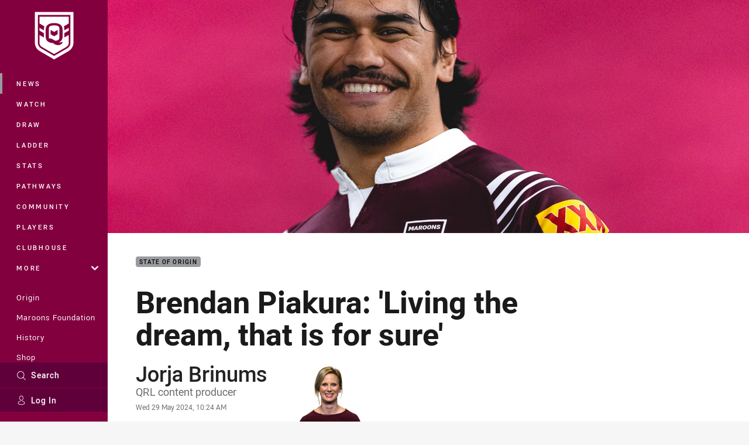

--- FILE ---
content_type: text/html; charset=utf-8
request_url: https://www.qrl.com.au/news/2024/05/29/brendan-piakura-living-the-dream-that-is-for-sure/
body_size: 16361
content:




<!DOCTYPE html>
<html lang="en" class="no-js-keyboard-focus">
<head>
  <meta charset="utf-8" />
  <meta http-equiv="X-UA-Compatible" content="IE=edge" />
  <meta name="HandheldFriendly" content="true" />
  <meta name="MobileOptimized" content="320" />  
  <meta name="viewport" content="width=device-width, initial-scale=1" />
  <script src="https://cdn.optimizely.com/js/26919700052.js"></script>
  <title>Brendan Piakura: &#39;Living the dream, that is for sure&#39; | QRL</title>
  <script>document.documentElement.classList.remove('no-js');</script>

<link rel="preload" as="font" href="/Client/dist/public/fonts/rl2-bold.woff2" crossorigin>
<link rel="preload" as="font" href="/Client/dist/public/fonts/rl2-medium.woff2" crossorigin>
<link rel="preload" as="font" href="/Client/dist/public/fonts/rl2-regular.woff2" crossorigin>

<link href="/Client/dist/styles.48F64E1C.css" rel="stylesheet" />
  
  <link rel="manifest" href="/manifest.json" />
  <script charset="UTF-8" type="text/javascript">
  window["adrum-start-time"] = new Date().getTime();
  (function(config){
      config.appKey = "SY-AAB-NTB";
      config.adrumExtUrlHttp = "http://cdn.appdynamics.com";
      config.adrumExtUrlHttps = "https://cdn.appdynamics.com";
      config.beaconUrlHttp = "http://syd-col.eum-appdynamics.com";
      config.beaconUrlHttps = "https://syd-col.eum-appdynamics.com";
      config.useHTTPSAlways = true;
      config.resTiming = {"bufSize":200,"clearResTimingOnBeaconSend":true};
      config.maxUrlLength = 512;
  })(window["adrum-config"] || (window["adrum-config"] = {}));
  </script>
  <script src="//cdn.appdynamics.com/adrum/adrum-23.3.0.4265.js"></script>

    <link href="https://www.qrl.com.au/news/2024/05/29/brendan-piakura-living-the-dream-that-is-for-sure/" rel="canonical" />
  <script>
    window.NRL_SITE_THEME = {"key":"qrl","logos":{"badge.png":"202512030522","badge.svg":"202512030522","silhouette.png":"202512030522","silhouette.svg":"202512030522","text.svg":"202512030522"}};
      window.NRL_PAGE_DATA = {"name":"Brendan Piakura: 'Living the dream, that is for sure'","pageId":1672729,"pageType":"article","path":"78756360/qrl.web/article","published":"2024-05-29T00:24:33+00:00","siteName":"QRL","age":"unknown","gen":"unknown","birthYear":"unknown","userAccess":"All","topic":["State of Origin"],"competition":"Ampol State of Origin","season":"2024","round":"Game 1","match":"Blues v Maroons","authors":["Jorja Brinums"]};
      window.dataLayer = [window.NRL_PAGE_DATA];
          window.NRL_RECAPTCHA_DATA = { key: "6Lerp2kUAAAAABYscFaWwboSP3DaaFwY9TjZOR26"};
    window.NRL_SITE_CONFIG = {watchingThatEnabled: true, };
  </script>

<script type="text/javascript">
<!-- Google Tag Manager -->
(function(w,d,s,l,i){w[l]=w[l]||[];w[l].push({'gtm.start':new Date().getTime(),event:'gtm.js'});
var f=d.getElementsByTagName(s)[0],
j=d.createElement(s),dl=l!='dataLayer'?'&l='+l:'';j.async=true;j.src=
'https://www.googletagmanager.com/gtm.js?id='+i+dl;f.parentNode.insertBefore(j,f);
})(window,document,'script','dataLayer','GTM-PV42QSK');
<!-- End Google Tag Manager -->
</script>
  


<meta itemprop="name" property="og:title" content="Brendan Piakura: &#39;Living the dream, that is for sure&#39;" />
  <meta name="description" property="og:description" content="Brendan Piakura is still pinching himself after getting a call from Queensland Maroons coach Billy Slater to join camp ahead of State of Origin Game I." />
  <meta itemprop="description" content="Brendan Piakura is still pinching himself after getting a call from Queensland Maroons coach Billy Slater to join camp ahead of State of Origin Game I." />


  <meta itemprop="image" property="og:image" content="https://www.qrl.com.au/contentassets/ca9cb24cdd95443cacafa83d81d23310/erick-lucero-105.jpg?center=0.3%2C0.418&amp;preset=share" />
  <meta name="twitter:card" content="summary_large_image" />
  <meta name="twitter:site" content="@HostplusCup" />
<meta property="og:locale" content="en_AU" />
<meta property="og:type" content="article" />
<meta property="og:url" content="https://www.qrl.com.au/news/2024/05/29/brendan-piakura-living-the-dream-that-is-for-sure/" />

  <meta property="og:site_name" content="Queensland Rugby League" />

  <meta name="robots" content="index, follow, max-image-preview:large">

  <link rel="apple-touch-icon" sizes="180x180" href="/client/dist/favicons/qrl-180x180.png?bust=202512011">
  <link rel="icon" type="image/png" sizes="16x16" href="/client/dist/favicons/qrl-16x16.png?bust=202512011">
  <link rel="icon" type="image/png" sizes="32x32" href="/client/dist/favicons/qrl-32x32.png?bust=202512011">
  <link rel="icon" type="image/png" sizes="192x192" href="/client/dist/favicons/qrl-192x192.png?bust=202512011">
  <link rel="icon" type="image/png" sizes="260x260" href="/client/dist/favicons/qrl-260x260.png?bust=202512011">
  <link rel="mask-icon" href="/client/dist/logos/qrl-silhouette.svg?bust=202512011" color="#111111">

  
  <link href="https://fonts.googleapis.com/css?family=Noto+Serif:400,400i,700,700i&display=swap" rel="stylesheet" />
  <meta property="article:published_time" content="2024-05-29T00:24:33.0000000+00:00" />
  <meta property="article:modified_time" content="2024-05-29T00:24:33.0000000+00:00" />
  <meta property="article:section" content="State of Origin" />
    <meta name="twitter:label1" value="Reading time" />
    <meta name="twitter:data1" value="3 Minutes" />
  <script type="application/ld+json">
    {"@context":"http://schema.org","@type":"NewsArticle","description":"Brendan Piakura is still pinching himself after getting a call from Queensland Maroons coach Billy Slater to join camp ahead of State of Origin Game I.","image":{"@context":"http://schema.org","@type":"ImageObject","url":"https://www.qrl.com.au/contentassets/ca9cb24cdd95443cacafa83d81d23310/erick-lucero-105.jpg?center=0.3%2C0.418&preset=seo-card-large"},"mainEntityOfPage":"https://www.qrl.com.au/news/2024/05/29/brendan-piakura-living-the-dream-that-is-for-sure/","about":{"@context":"http://schema.org","@type":"Thing","name":"State of Origin","url":"https://www.qrl.com.au/news/topic/state-of-origin/"},"author":{"@context":"http://schema.org","@type":"Person","name":"Jorja Brinums","image":{"@context":"http://schema.org","@type":"ImageObject","url":"/contentassets/e76d4cffaf0246628b9848497658572c/jbrinums2.png?preset=seo-card-200x200"},"url":"https://www.qrl.com.au/news/author/jorja-brinums/","familyName":"Brinums","givenName":"Jorja","jobTitle":"QRL content producer"},"dateModified":"2024-05-29T00:24:33+00:00","headline":"Brendan Piakura: 'Living the dream, that is for sure'","datePublished":"2024-05-29T00:24:33+00:00","publisher":{"@context":"http://schema.org","@type":"Organization","name":"QRL","url":"https://www.qrl.com.au/","logo":{"@context":"http://schema.org","@type":"ImageObject","url":"https://www.qrl.com.au/.theme/qrl/badge.png?bust=202512030522","width":336,"height":336}},"timeRequired":"PT3M"}
  </script>


  
</head>
<body class="t-root t-qrl ">
  <noscript> <iframe src="https://www.googletagmanager.com/ns.html?id=GTM-PV42QSK" height="0" width="0" style="display:none;visibility:hidden"></iframe> </noscript>
  <a aria-label="Press enter to skip to main content"
     class="keyboard-navigation u-border"
     href="#main-content">
    Skip to main content
  </a>
  <div id="nrl-dummy-ad"
       class="o-ad o-ad-dummy pub_300x250 pub_300x250m pub_728x90 text-ad textAd text_ad text_ads text-ads text-ad-links"></div>
  <script>!function () { function o(o, e, n) { var i = o + "-svg", t = new XMLHttpRequest, s = document.body, d = document.createElement("div"), a = n || window.location.protocol + "//" + window.location.hostname + (window.location.port ? ":" + window.location.port : ""), c = a + e, l = " no-svg"; if (d.id = i, s.insertBefore(d, s.childNodes[0]), "withCredentials" in t) t.withCredentials, t.open("GET", c, !0); else { if ("undefined" == typeof XDomainRequest) return void (s.className += l); t = new XDomainRequest, t.open("GET", c) } t.onload = function () { d.className = "u-visually-hidden", d.innerHTML = t.responseText }, t.onerror = function () { s.className += l }, setTimeout(function () { t.send() }, 0) } o("icons", "/Client/dist/svg/icons-sprite.CBB083B4.svg")}()</script>


  <div class="l-page ">
    <div class="l-page__secondary">


  <div id="vue-navigation"
       class="pre-quench t- u-print-display-none">
    <nav aria-labelledby="navigation-title"
         class="navigation u-t-bg-color-primary "
         role="navigation"
         ref="navigation"
         :class="[positionClass, {'is-expanded': state.isNavExpanded}]"
    >

      <div class="navigation__headroom" id="js-headroom">
        <div class="navigation__header js-parallax-adjuster"
             ref="navMainHeader"
             v-on:touchmove="preventTouchMove($event, 'navMainHeader')">
          <h2 id="navigation-title" class="u-visually-hidden">Main</h2>

          <button aria-controls="navigation-menu"
                  aria-haspopup="true"
                  aria-label="Main navigation"
                  class="navigation-hamburger u-disable-hover-when-supports-touch"
                  v-bind:aria-expanded="state.isNavExpanded"
                  v-on:click="toggleNav()">
            <svg-icon class="navigation-hamburger__svg"
                      v-bind:icon="state.isNavExpanded ? 'cross' : 'hamburger'"></svg-icon>
          </button>

          <div class="navigation-logo">
            <a href="/" class="navigation-logo__link">
              <img alt="qrl logo" class="navigation-logo__badge" src="/.theme/qrl/badge.svg?bust=202512030522" />
              <img alt="qrl logo" class="navigation-logo__text" src="/.theme/qrl/text.svg?bust=202512030522" />
            </a>
          </div>
          <a
            aria-label="Search"
            class="navigation-search__small-screen-button"
            href="/search/"
          >
            <svg role="img" focusable="false" class="o-svg navigation-search__small-screen-svg">
              <use xlink:href="#svg-magnifier"/>
            </svg>
          </a>
        </div>
      </div>

      <div
        class="navigation__menu u-t-border-color-tint"
        id="navigation-menu"
        tabindex="-1"
        ref="navigationMenu"
      >
        <custom-scrollbar
          class="o-themed-scrollbar u-flex-grow-1 u-overflow-hidden"
          direction="vertical"
          id="navigation"
          ref="scrollbar"
          thumb-class="u-t-bg-color-secondary"
        >
          <div
            class="u-t-bg-color-primary u-t-border-color-tint-rm"
            slot="custom-scroll-target"
          >
            <ul class="navigation-list navigation-list--primary">
  <li>
    <a 
      class="navigation-list__link navigation-left-border u-disable-hover-when-supports-touch u-t-border-color-highlight-on-hover"
      href="/news/"
      v-bind:aria-current="isSelected('/news/', false)"
      v-bind:class="{ 'u-t-border-color-highlight is-selected': isSelected('/news/') }">
      News
    </a>
  </li>
  <li>
    <a 
      class="navigation-list__link navigation-left-border u-disable-hover-when-supports-touch u-t-border-color-highlight-on-hover"
      href="/watch/"
      v-bind:aria-current="isSelected('/watch/', false)"
      v-bind:class="{ 'u-t-border-color-highlight is-selected': isSelected('/watch/') }">
      Watch
    </a>
  </li>
  <li>
    <a 
      class="navigation-list__link navigation-left-border u-disable-hover-when-supports-touch u-t-border-color-highlight-on-hover"
      href="/draw/"
      v-bind:aria-current="isSelected('/draw/', false)"
      v-bind:class="{ 'u-t-border-color-highlight is-selected': isSelected('/draw/') }">
      Draw
    </a>
  </li>
  <li>
    <a 
      class="navigation-list__link navigation-left-border u-disable-hover-when-supports-touch u-t-border-color-highlight-on-hover"
      href="/ladder/"
      v-bind:aria-current="isSelected('/ladder/', false)"
      v-bind:class="{ 'u-t-border-color-highlight is-selected': isSelected('/ladder/') }">
      Ladder
    </a>
  </li>
  <li>
    <a 
      class="navigation-list__link navigation-left-border u-disable-hover-when-supports-touch u-t-border-color-highlight-on-hover"
      href="/stats/"
      v-bind:aria-current="isSelected('/stats/', false)"
      v-bind:class="{ 'u-t-border-color-highlight is-selected': isSelected('/stats/') }">
      Stats
    </a>
  </li>
  <li>
    <a 
      class="navigation-list__link navigation-left-border u-disable-hover-when-supports-touch u-t-border-color-highlight-on-hover"
      href="/pathways/"
      v-bind:aria-current="isSelected('/pathways/', false)"
      v-bind:class="{ 'u-t-border-color-highlight is-selected': isSelected('/pathways/') }">
      Pathways
    </a>
  </li>
  <li>
    <a 
      class="navigation-list__link navigation-left-border u-disable-hover-when-supports-touch u-t-border-color-highlight-on-hover"
      href="/community/"
      v-bind:aria-current="isSelected('/community/', false)"
      v-bind:class="{ 'u-t-border-color-highlight is-selected': isSelected('/community/') }">
      Community
    </a>
  </li>
  <li>
    <a 
      class="navigation-list__link navigation-left-border u-disable-hover-when-supports-touch u-t-border-color-highlight-on-hover"
      href="/players/"
      v-bind:aria-current="isSelected('/players/', false)"
      v-bind:class="{ 'u-t-border-color-highlight is-selected': isSelected('/players/') }">
      Players
    </a>
  </li>
  <li>
    <a 
      class="navigation-list__link navigation-left-border u-disable-hover-when-supports-touch u-t-border-color-highlight-on-hover"
      href="/clubhouse/"
      v-bind:aria-current="isSelected('/clubhouse/', false)"
      v-bind:class="{ 'u-t-border-color-highlight is-selected': isSelected('/clubhouse/') }">
      Clubhouse
    </a>
  </li>
                              <li>
                  <collapsible
                    button-class="navigation-list__link u-disable-hover-when-supports-touch u-spacing-pr-16 u-t-border-color-highlight-on-hover"
                    is-menu-button
                    v-bind:is-expanded-on-mount="isMoreExpandedOnMount"
                    v-on:collapsible-toggled="handleMenuButtonToggle"
                  >
                    <template slot="button-content">
                      More
                    </template>
                    <ul
                      class="navigation-list navigation-list--more u-t-bg-color-tint"
                      slot="button-target"
                      v-cloak
                    >
  <li>
    <a 
      class="navigation-list__link navigation-left-border u-disable-hover-when-supports-touch u-t-border-color-highlight-on-hover"
      href="/about/"
      v-bind:aria-current="isSelected('/about/', true)"
      v-bind:class="{ 'u-t-border-color-highlight is-selected': isSelected('/about/') }">
      About Us
    </a>
  </li>
  <li>
    <a 
      class="navigation-list__link navigation-left-border u-disable-hover-when-supports-touch u-t-border-color-highlight-on-hover"
      href="/clubs/"
      v-bind:aria-current="isSelected('/clubs/', true)"
      v-bind:class="{ 'u-t-border-color-highlight is-selected': isSelected('/clubs/') }">
      Clubs
    </a>
  </li>
  <li>
    <a 
      class="navigation-list__link navigation-left-border u-disable-hover-when-supports-touch u-t-border-color-highlight-on-hover"
      href="/about/eligible-players/"
      v-bind:aria-current="isSelected('/about/eligible-players/', true)"
      v-bind:class="{ 'u-t-border-color-highlight is-selected': isSelected('/about/eligible-players/') }">
      Eligible Players
    </a>
  </li>
  <li>
    <a 
      class="navigation-list__link navigation-left-border u-disable-hover-when-supports-touch u-t-border-color-highlight-on-hover"
      href="/qrl-licensed-suppliers/"
      v-bind:aria-current="isSelected('/qrl-licensed-suppliers/', true)"
      v-bind:class="{ 'u-t-border-color-highlight is-selected': isSelected('/qrl-licensed-suppliers/') }">
      QRL Licensed Suppliers
    </a>
  </li>
  <li>
    <a 
      class="navigation-list__link navigation-left-border u-disable-hover-when-supports-touch u-t-border-color-highlight-on-hover"
      href="/about/partners/"
      v-bind:aria-current="isSelected('/about/partners/', true)"
      v-bind:class="{ 'u-t-border-color-highlight is-selected': isSelected('/about/partners/') }">
      Partners
    </a>
  </li>
                    </ul>
                  </collapsible>
                </li>
            </ul>

            <ul class="navigation-list navigation-list--secondary">
  <li>
    <a 
      class="navigation-list__link navigation-left-border u-disable-hover-when-supports-touch u-t-border-color-highlight-on-hover"
      href="/state-of-origin-2026/"
      v-bind:aria-current="isSelected('/state-of-origin-2026/', false)"
      v-bind:class="{ 'u-t-border-color-highlight is-selected': isSelected('/state-of-origin-2026/') }">
      Origin
    </a>
  </li>
  <li>
    <a 
      class="navigation-list__link navigation-left-border u-disable-hover-when-supports-touch u-t-border-color-highlight-on-hover"
      href="/maroons-foundation/"
      v-bind:aria-current="isSelected('/maroons-foundation/', false)"
      v-bind:class="{ 'u-t-border-color-highlight is-selected': isSelected('/maroons-foundation/') }">
      Maroons Foundation
    </a>
  </li>
  <li>
    <a 
      class="navigation-list__link navigation-left-border u-disable-hover-when-supports-touch u-t-border-color-highlight-on-hover"
      href="/maroons-history/"
      v-bind:aria-current="isSelected('/maroons-history/', false)"
      v-bind:class="{ 'u-t-border-color-highlight is-selected': isSelected('/maroons-history/') }">
      History
    </a>
  </li>
  <li>
    <a 
      class="navigation-list__link navigation-left-border u-disable-hover-when-supports-touch u-t-border-color-highlight-on-hover"
      href="https://www.maroonsshop.com/shop/"
      v-bind:aria-current="isSelected('https://www.maroonsshop.com/shop/', false)"
      v-bind:class="{ 'u-t-border-color-highlight is-selected': isSelected('https://www.maroonsshop.com/shop/') }">
      Shop
    </a>
  </li>
  <li>
    <a 
      class="navigation-list__link navigation-left-border u-disable-hover-when-supports-touch u-t-border-color-highlight-on-hover"
      href="https://www.maroonsshop.com/membership/"
      v-bind:aria-current="isSelected('https://www.maroonsshop.com/membership/', false)"
      v-bind:class="{ 'u-t-border-color-highlight is-selected': isSelected('https://www.maroonsshop.com/membership/') }">
      Membership
    </a>
  </li>
            </ul>

          </div>
        </custom-scrollbar>
        <div>
            <a
              class="navigation-search navigation-left-border u-t-bg-color-tint u-t-border-color-highlight-on-hover"
              href="/search/"
              v-bind:aria-current="isSelected('/search/')"
              v-bind:class="{ 'u-t-border-color-highlight is-selected': isSelected('/search/') }"
            >
              <div class="navigation-search__link">
                <svg
                  class="o-svg navigation-search__svg"
                  focusable="false"
                  role="img"
                >
                  <use xlink:href="#svg-magnifier" />
                </svg>
                Search
              </div>
            </a>
                        <div class="navigation-account">
                <a
                  aria-controls="nrl-account"
                  class="navigation-account-button navigation-left-border u-flex-grow-1 u-t-bg-color-tint u-t-border-color-highlight-on-hover"
                  href="/account/login?ReturnUrl=%2Fnews%2F2024%2F05%2F29%2Fbrendan-piakura-living-the-dream-that-is-for-sure%2F"
                >
                  <svg
                    role="img"
                    focusable="false"
                    class="o-svg navigation-account-button__svg"
                  >
                    <use xlink:href="#svg-bust" />
                  </svg>
                  Log In
                </a>
              </div>

        </div>
      </div>
    </nav>
  </div>


    </div>
    <main class="l-page-primary" role="main">

      <div class="u-visually-hidden"
           data-nosnippet
           id="main-content"
           tabindex="-1">
        You have skipped the navigation, tab for page content
      </div>
      <div class="l-page-primary__top ">

        





<article>
        <div class="hero-wrap" >
          <div class="hero js-parallax hero-size--default">
            <picture>
              <source media="(max-width: 47.9375em)" srcset="/contentassets/ca9cb24cdd95443cacafa83d81d23310/erick-lucero-105.jpg?center=0.3%2C0.418&amp;preset=hero-article-small" />
              <img class="hero__image js-parallax__image u-print-visibility-visible" src="/contentassets/ca9cb24cdd95443cacafa83d81d23310/erick-lucero-105.jpg?center=0.3%2C0.418&amp;preset=hero-primary-wide" alt="Brendan Piakura: &#39;Living the dream, that is for sure&#39;" />
            </picture>
          </div>
        </div>

  <div 
    class="o-article-meta-strip"
    data-nosnippet
  >
    <div class="l-content">
      <div class="l-content__primary">
        <div class="l-grid">
          <div class="l-grid__cell l-grid__cell--padding-16 l-grid__cell--padding-24-at-960">
            <div class="l-grid l-grid--spacing-16 l-grid--spacing-24-at-960">
              <div class="l-grid__cell l-grid__cell--100 l-grid__cell--83-at-960 l-grid__cell--66-at-1200">
                <div class="header">
                  <div class="header__topic-btyb-wrapper">

<span class="o-lozenge" >
      <a class="o-lozenge__topic" href="https://www.qrl.com.au/news/topic/state-of-origin/">
        State of Origin
      </a>


</span>



                  </div>
                  <h1 class="header__title header__title--article" >Brendan Piakura: &#39;Living the dream, that is for sure&#39;</h1>
                </div>

                  <div class="author author--has-image
                      
                      ">
                    <dl>
                      <dt class="u-visually-hidden">Author</dt>
                      <dd class="u-flex-column" >
                        <span class="author__name u-font-weight-500">
                              <a class="u-color-text-base u-t-color-highlight-on-hover" rel="noopener noreferrer" href="https://www.qrl.com.au/news/author/jorja-brinums/">Jorja Brinums</a>
                        </span>
                          <span class="author__role">QRL content producer</span>
                      </dd>
                      <dt class="u-visually-hidden">Timestamp</dt>
                      <dd class="author__timestamp u-color-gray-8">
                        <time datetime="2024-05-29T00:24:33Z">
                          Wed 29 May 2024, 10:24 AM
                        </time>
                      </dd>
                    </dl>
                      <img alt="Jorja Brinums" class="author__image" src="/contentassets/e76d4cffaf0246628b9848497658572c/jbrinums2.png?preset=article-author" />
                  </div>
              </div>
            </div>
          </div>
        </div>
      </div>
    </div>
  </div>

  <div class="l-content">
    <div class="l-content__primary">
      <div class="l-grid">
        <div class="l-grid__cell l-grid__cell--padding-16 l-grid__cell--padding-24-at-960">
          <div class="l-grid l-grid--spacing-16 l-grid--spacing-24-at-960">
            <div class="l-grid__cell l-grid__cell--100 l-grid__cell--83-at-960 l-grid__cell--66-at-1200">

<div class="share-block u-display-flex u-print-display-none"
     data-nosnippet
     id="vue-share-block"
     q-r-data='{ "targeting": "NRL_PAGE_DATA" }'
>
  <h2 class="u-visually-hidden">Share on social media</h2>
  <ul class="share-block__list u-display-flex">
    <li>
      <a href="http://www.facebook.com/sharer/sharer.php?u=https%3a%2f%2fwww.qrl.com.au%2fnews%2f2024%2f05%2f29%2fbrendan-piakura-living-the-dream-that-is-for-sure%2f"
         class="social-icon-link  social-icon-link--network-facebook u-border u-t-border-color-secondary-on-hover u-t-color-secondary-on-hover"
         v-on:click="handleClick($event)"
      >
        <svg role="img" focusable="false" class="o-svg social-icon-link__svg">
          <use xlink:href="#svg-logo-facebook"/>
        </svg>
        <span class="u-visually-hidden">Share via Facebook</span>
      </a>
    </li>
    <li>
      <a href="http://www.twitter.com/intent/tweet?url=https%3a%2f%2fwww.qrl.com.au%2fnews%2f2024%2f05%2f29%2fbrendan-piakura-living-the-dream-that-is-for-sure%2f&text=Brendan+Piakura%3a+%27Living+the+dream%2c+that+is+for+sure%27&via=HostplusCup"
         class="social-icon-link  social-icon-link--network-twitter u-border u-t-border-color-secondary-on-hover u-t-color-secondary-on-hover"
         v-on:click="handleClick($event)"
      >
        <svg role="img" focusable="false" class="o-svg social-icon-link__svg">
          <use xlink:href="#svg-logo-twitter"/>
        </svg>
        <span class="u-visually-hidden">Share via Twitter</span>
      </a>
    </li>
    <li>
      <a href="whatsapp://send?text=https%3a%2f%2fwww.qrl.com.au%2fnews%2f2024%2f05%2f29%2fbrendan-piakura-living-the-dream-that-is-for-sure%2f"
         class="social-icon-link  social-icon-link--network-whats-app u-border u-t-border-color-secondary-on-hover u-t-color-secondary-on-hover"
         v-on:click="handleClick($event)"
      >
        <svg role="img" focusable="false" class="o-svg social-icon-link__svg">
          <use xlink:href="#svg-logo-whats-app"/>
        </svg>
        <span class="u-visually-hidden">Share via Whats-app</span>
      </a>
    </li>
    <li>
      <a href="https://reddit.com/submit?url=https%3a%2f%2fwww.qrl.com.au%2fnews%2f2024%2f05%2f29%2fbrendan-piakura-living-the-dream-that-is-for-sure%2f&title=Brendan+Piakura%3a+%27Living+the+dream%2c+that+is+for+sure%27"
         class="social-icon-link  social-icon-link--network-reddit u-border u-t-border-color-secondary-on-hover u-t-color-secondary-on-hover"
         v-on:click="handleClick($event)"
      >
        <svg role="img" focusable="false" class="o-svg social-icon-link__svg">
          <use xlink:href="#svg-logo-reddit"/>
        </svg>
        <span class="u-visually-hidden">Share via Reddit</span>
      </a>
    </li>
    <li>
      <a href="mailto:?subject=Brendan+Piakura%3a+%27Living+the+dream%2c+that+is+for+sure%27&body=Brendan Piakura is still pinching himself after getting a call from Queensland Maroons coach Billy Slater to join camp ahead of State of Origin Game I. https%3a%2f%2fwww.qrl.com.au%2fnews%2f2024%2f05%2f29%2fbrendan-piakura-living-the-dream-that-is-for-sure%2f"
         class="social-icon-link  social-icon-link--network-email u-border u-t-border-color-secondary-on-hover u-t-color-secondary-on-hover"
         v-on:click="handleClick($event)"
      >
        <svg role="img" focusable="false" class="o-svg social-icon-link__svg">
          <use xlink:href="#svg-logo-email"/>
        </svg>
        <span class="u-visually-hidden">Share via Email</span>
      </a>
    </li>
  </ul>
</div>


              <div class="s-cms-content s-cms-content--article" >
<p>Brendan Piakura is still pinching himself after getting a call from Queensland Maroons coach Billy Slater to join camp ahead of State of Origin Game I.</p>
<p>The 22-year-old Brisbane Broncos second rower was at home planning a golf day for Monday when he got the call to tell him he would be named.</p><div
  class="vue-ad " 
  q-data='{"additionalClass": "u-spacing-mv-24", "alias": "DAS-03", "isGamblingWarning": "False", "pos":1, "provider":""}' 
  q-r-data='{"targeting": "NRL_PAGE_DATA"}'>
  <q-template></q-template>
</div>
<p>"Pretty exciting... still pinching myself that I got the call," Piakura said.</p>
<p>"I actually didn't pick up the phone call. I let it ring out because I didn't have his number saved.</p>
<p>"I called him back. Just crazy to get a call from Billy Slater, one of the best players to play the game. I'm still starstruck. This is where I've wanted to be and now I'm here.</p>

<p>"Just grateful to be here. Speechless, actually. Before I got the call I was organising a golf day for Monday. This is way better.</p>
<p>"Best news to tell your parents and family. Grateful."</p>



<figure class="inline-image">
  <picture>
    <source media="(max-width: 28.25em)" srcset="/contentassets/ca9cb24cdd95443cacafa83d81d23310/erick-lucero-228.jpg?center=0.21%2C0.56&amp;preset=photo-inline-small" />
    <img alt="Brendan Piakura at training. Photo: Erick Lucero/QRL" class="inline-image__image o-shadowed-box" loading="lazy" src="/contentassets/ca9cb24cdd95443cacafa83d81d23310/erick-lucero-228.jpg?center=0.21%2C0.56&amp;preset=photo-inline" />
  </picture>
  <figcaption class="inline-image-meta">
      <span class="inline-image-meta__caption">Brendan Piakura at training. Photo: Erick Lucero/QRL</span>
    
  </figcaption>
</figure>

<p>Rugby league for Piakura started at Helensvale Hornets at the Gold Coast and he was part of the 2019 Tweed Seagulls side that won the Mal Meninga Cup grand final; a side that included fellow Maroons squad members Reece Walsh and Xavier Coates.</p>
<p>He has also represented Queensland in the under 16 and 18 age groups, Australian schoolboys and played for Norths Devils in the Hostplus Cup, including in their 2022 grand final win.</p>
<p>"Helensvale Hornets at the Gold Coast, that's where I started around five, six.... went through that club.... kept on playing, stuck at it and here we are," Piakura said.</p>
<p>"JT was my favourite player growing up... he really wore his heart on his sleeve and he wasn't the biggest body but you could always tell he was what Queensland is all about.... that's what I loved about watching him and Queensland play."</p>



<figure class="inline-image">
  <picture>
    <source media="(max-width: 28.25em)" srcset="/contentassets/ca9cb24cdd95443cacafa83d81d23310/u18-gold-coast-players-03.jpg?center=0.22%2C0.48&amp;preset=photo-inline-small" />
    <img alt="Queensland Under 18s. Photo: QRL" class="inline-image__image o-shadowed-box" loading="lazy" src="/contentassets/ca9cb24cdd95443cacafa83d81d23310/u18-gold-coast-players-03.jpg?center=0.22%2C0.48&amp;preset=photo-inline" />
  </picture>
  <figcaption class="inline-image-meta">
      <span class="inline-image-meta__caption">Queensland Under 18s. Photo: QRL</span>
    
  </figcaption>
</figure>

<p>Piakura, who made his NRL debut for the Broncos against Cronulla in 2021 and has since played 23 NRL games, including last year's grand final, said he was blown away to now be in Maroons camp, surrounded by the greats of the game including Johnathan Thurston.</p><div
  class="vue-ad " 
  q-data='{"additionalClass": "u-spacing-mv-24", "alias": "DAS-03", "isGamblingWarning": "False", "pos":2, "provider":""}' 
  q-r-data='{"targeting": "NRL_PAGE_DATA"}'>
  <q-template></q-template>
</div>
<p>"All your idols, all in one place, one team.... that's why Queensland is the best," Piakura said, adding to one day don a Maroons jersey would be a dream.</p>
<p>"One of my biggest dreams is to play for this state and put on that Maroons jersey... I would be so over the moon.... it's the pinnacle of footy in my eyes.</p>
<p>"I would love to put on that jersey one day."</p>
<p>Being named in the squad has not come without hard work for Piakura, who has overcome injury and been in fine form for the Broncos.</p>
<p>"Lots of hard work throughout the pre-season, start of the season... few injuries start of the season but stuck at it," Piakura said.</p>
<div class="vue-inline-gallery"
     q-data='{
    "galleryTitle": "In pictures: Training underway for Maroons",
    "imageSet": [{&quot;iD&quot;:1672498,&quot;caption&quot;:&quot;Lindsay Collins.&quot;,&quot;height&quot;:1707,&quot;width&quot;:2560,&quot;src&quot;:&quot;/contentassets/f928ca2d58e14a6ba624e0a9bdb69d08/erick-lucero-222.jpg?center=0.15%2C0.46&quot;},{&quot;iD&quot;:1672500,&quot;caption&quot;:&quot;Tom Dearden.&quot;,&quot;height&quot;:1707,&quot;width&quot;:2559,&quot;src&quot;:&quot;/contentassets/f928ca2d58e14a6ba624e0a9bdb69d08/erick-lucero-220.jpg?center=0.2%2C0.53&quot;},{&quot;iD&quot;:1672501,&quot;height&quot;:1707,&quot;width&quot;:2560,&quot;src&quot;:&quot;/contentassets/f928ca2d58e14a6ba624e0a9bdb69d08/erick-lucero-214.jpg?center=0.2%2C0.56&quot;},{&quot;iD&quot;:1672502,&quot;caption&quot;:&quot;Billy Slater and Reece Walsh.&quot;,&quot;height&quot;:1707,&quot;width&quot;:2559,&quot;src&quot;:&quot;/contentassets/f928ca2d58e14a6ba624e0a9bdb69d08/erick-lucero-215.jpg?center=0.19%2C0.6&quot;},{&quot;iD&quot;:1672503,&quot;caption&quot;:&quot;Murray Taulagi.&quot;,&quot;height&quot;:1707,&quot;width&quot;:2559,&quot;src&quot;:&quot;/contentassets/f928ca2d58e14a6ba624e0a9bdb69d08/erick-lucero-207.jpg?center=0.3%2C0.47&quot;},{&quot;iD&quot;:1672504,&quot;caption&quot;:&quot;Valentine Holmes.&quot;,&quot;height&quot;:1707,&quot;width&quot;:2559,&quot;src&quot;:&quot;/contentassets/f928ca2d58e14a6ba624e0a9bdb69d08/erick-lucero-201.jpg?center=0.29%2C0.42&quot;},{&quot;iD&quot;:1672505,&quot;caption&quot;:&quot;Billy Slater.&quot;,&quot;height&quot;:1707,&quot;width&quot;:2559,&quot;src&quot;:&quot;/contentassets/f928ca2d58e14a6ba624e0a9bdb69d08/erick-lucero-198-2.jpg?center=0.34%2C0.54&quot;},{&quot;iD&quot;:1672570,&quot;caption&quot;:&quot;Moe Fotuaika.&quot;,&quot;height&quot;:4128,&quot;width&quot;:6192,&quot;src&quot;:&quot;/contentassets/f928ca2d58e14a6ba624e0a9bdb69d08/fotuaikam-240527_cd_3650-scotts-shotz.jpg?center=0.32%2C0.37&quot;},{&quot;iD&quot;:1672506,&quot;caption&quot;:&quot;Xavier Coates.&quot;,&quot;height&quot;:1707,&quot;width&quot;:2559,&quot;src&quot;:&quot;/contentassets/f928ca2d58e14a6ba624e0a9bdb69d08/erick-lucero-196-1.jpg?center=0.31%2C0.6&quot;},{&quot;iD&quot;:1672509,&quot;caption&quot;:&quot;Hamiso Tabuai-Fidow.&quot;,&quot;height&quot;:1707,&quot;width&quot;:2559,&quot;src&quot;:&quot;/contentassets/f928ca2d58e14a6ba624e0a9bdb69d08/erick-lucero-203.jpg?center=0.3%2C0.5&quot;},{&quot;iD&quot;:1672515,&quot;caption&quot;:&quot;Pat Carrigan.&quot;,&quot;height&quot;:3055,&quot;width&quot;:4583,&quot;src&quot;:&quot;/contentassets/f928ca2d58e14a6ba624e0a9bdb69d08/74827384_carriganp-240527_cd_4806_2024528134653.jpg?center=0.27%2C0.54&quot;},{&quot;iD&quot;:1672516,&quot;caption&quot;:&quot;Johnathan Thurston.&quot;,&quot;height&quot;:3924,&quot;width&quot;:5886,&quot;src&quot;:&quot;/contentassets/f928ca2d58e14a6ba624e0a9bdb69d08/74826708_johnathan-thurston-240527_cd_5107_2024528134653.jpg?center=0.17%2C0.48&quot;},{&quot;iD&quot;:1672510,&quot;caption&quot;:&quot;Ben Hunt.&quot;,&quot;height&quot;:1707,&quot;width&quot;:2559,&quot;src&quot;:&quot;/contentassets/f928ca2d58e14a6ba624e0a9bdb69d08/erick-lucero-210.jpg?center=0.09%2C0.45&quot;},{&quot;iD&quot;:1672511,&quot;height&quot;:1707,&quot;width&quot;:2559,&quot;src&quot;:&quot;/contentassets/f928ca2d58e14a6ba624e0a9bdb69d08/erick-lucero-223.jpg?center=0.3%2C0.5&quot;},{&quot;iD&quot;:1672512,&quot;caption&quot;:&quot;Brendan Piakura.&quot;,&quot;height&quot;:1707,&quot;width&quot;:2559,&quot;src&quot;:&quot;/contentassets/f928ca2d58e14a6ba624e0a9bdb69d08/erick-lucero-228.jpg?center=0.21%2C0.56&quot;},{&quot;iD&quot;:1672513,&quot;caption&quot;:&quot;Ezra Mam.&quot;,&quot;height&quot;:1707,&quot;width&quot;:2559,&quot;src&quot;:&quot;/contentassets/f928ca2d58e14a6ba624e0a9bdb69d08/erick-lucero-233.jpg?center=0.3%2C0.5&quot;},{&quot;iD&quot;:1672574,&quot;caption&quot;:&quot;J&#39;maine Hopgood.&quot;,&quot;height&quot;:2755,&quot;width&quot;:4131,&quot;src&quot;:&quot;/contentassets/f928ca2d58e14a6ba624e0a9bdb69d08/hopgoodj-240527_cd_3913-scotts-shotz.jpg?center=0.19%2C0.31&quot;},{&quot;iD&quot;:1672514,&quot;height&quot;:3855,&quot;width&quot;:5782,&quot;src&quot;:&quot;/contentassets/f928ca2d58e14a6ba624e0a9bdb69d08/74827382_240527_cd_2546_2024528134653.jpg?center=0.3%2C0.5&quot;}]
  }'>
  <q-template></q-template>
</div>
<p>"I know that my best footy is still ahead of me... I haven't touched my potential yet so I'm just excited for what the future will bring."</p>
<p>This week, Piakura is keen to soak up the Maroons camp experience and learn as much as he can.</p>
<p>"A lot of brains I'd love to pick from this squad and definitely from the coaching staff. So much footy knowledge everywhere.... it's exciting," Piakura said.</p>
<p>"Living the dream, that is for sure."</p>              </div>
            </div>
                          <div class="l-grid__cell l-grid__cell--100">

  <div class="related-content u-print-display-none">
    <div class="section-title u-spacing-pt-16">
      <h3 class="section-title__header">
        Related
        <span aria-hidden="true" class="section-title__header-slash u-t-color-highlight"> / </span>
      </h3>
    </div>
    <div class="l-grid">
      <div class="l-grid__cell l-grid__cell--100">
        <div class="l-grid">
          <div class="l-grid__cell l-grid__cell--100 l-grid__cell--60-at-960 l-grid__cell--50-at-1200 l-grid__cell--padding-right-16-at-768 l-grid__cell--padding-right-24-at-960">
            <div class="l-grid l-grid--spacing-16 l-grid--spacing-24-at-960">
              <div class="l-grid__cell l-grid__cell--100">



<a
  aria-label="State of Origin Video - Post-match: Ben Hunt. 01:28 Min duration. Published Thu 06 Jun, 2024"
  class="card o-shadowed-box o-rounded-box card--type-feature"
  href="/news/2024/06/06/post-match-ben-hunt/"
>
  <div class="card-hero">
    <div class="card-hero__background">
      <div class="card-hero__content">



  <div class="card-picture">





  <picture>


    <img
      alt="Post-match: Ben Hunt"
      
      class="card-hero__image u-zoom-on-parent-hover"
      loading="lazy"
      src="/remote.axd?https://imageproxy-prod.nrl.digital/api/assets/74929455/keyframes/493314/image?center=0.5%2C0.5&amp;preset=card-feature"
    />
  </picture>

  </div>

      </div>
    </div>
  </div>



  <div class="card-content ">
      <span class="card-content__lozenge-container">

<span class="o-lozenge" >
      <span class="o-lozenge__topic">
        State of Origin
      </span>


    <span class="o-lozenge__content">
<svg 
  class="o-svg " 
  data-icon="play-arrow-circle-24"
  focusable="false" 
  role="img" 
>
  <use xlink:href="#svg-play-arrow-circle-24"></use>
</svg>          <time
            datetime="PT1M28S"
            aria-hidden="true"
          >
            01:28
          </time>

    </span>
</span>

      </span>
    <div class="u-flex-grow-1">
      <div>

        <p class="card-content__text u-spacing-mb-16">Post-match: Ben Hunt</p>
      </div>
    </div>



<div class="card-content__footer">
      
  <time
    class="card-content__timestamp"
    datetime="2024-06-06T02:12:46Z"
  >
    Thu 06 Jun, 2024
  </time>
    
</div>
  </div>
</a>

              </div>
            </div>
          </div>
          <div class="l-grid__cell l-grid__cell--100 l-grid__cell--40-at-960 l-grid__cell--50-at-1200 l-grid__cell--padding-left-16-at-768 l-grid__cell--padding-left-24-at-960">
            <div class="l-grid l-grid--spacing-16 l-grid--spacing-24-at-960">
                <div class="l-grid__cell l-grid__cell--100 l-grid__cell--50-at-600">



<a
  aria-label="State of Origin Article - Maroons hammer 12-man Blues in series opener. 5 minute read. Published Wed 05 Jun, 2024"
  class="card o-shadowed-box o-rounded-box card--type-default card--type-compact-below-600"
  href="/news/2024/06/05/maroons-hammer-12-man-blues-in-series-opener/"
>
  <div class="card-hero">
    <div class="card-hero__background">
      <div class="card-hero__content">



  <div class="card-picture">





  <picture>
  <source
    media="(max-width: 599px)"
    srcset="https://www.nrl.com/SysSiteAssets/2024/-representative-/state-of-origin---men/game-1/match-photos/74923858_qld-celeb-_240605-gp4612_202465183242.jpg?center=0.377%2C0.478&amp;preset=card-compact-210x174"
    type="image/jpg" 
  />


    <img
      alt="Maroons hammer 12-man Blues in series opener"
      
      class="card-hero__image u-zoom-on-parent-hover"
      loading="lazy"
      src="https://www.nrl.com/SysSiteAssets/2024/-representative-/state-of-origin---men/game-1/match-photos/74923858_qld-celeb-_240605-gp4612_202465183242.jpg?center=0.377%2C0.478&amp;preset=card-default"
    />
  </picture>

  </div>

      </div>
    </div>
  </div>



  <div class="card-content ">
    <div class="u-flex-grow-1">
      <div>
          <h3 class="card-content__topic o-topic u-spacing-mb-8 u-t-color-secondary">State of Origin</h3>

        <p class="card-content__text ">Maroons hammer 12-man Blues in series opener</p>
      </div>
    </div>



<div class="card-content__footer">
    <div class="card-content__sponsor">
        <img 
          alt="Coates"
          class="card-content__sponsor-img"
          src="https://www.nrl.com/SysSiteAssets/.lookups/sponsors/coates_btyb-minify.svg?preset=sponsor-card-btyb"
        >

      <span class="u-spacing-pr-4">Presented by</span>
    </div>
      
  <time
    class="card-content__timestamp"
    datetime="2024-06-05T12:32:39Z"
  >
    Wed 05 Jun, 2024
  </time>
    
</div>
  </div>
</a>

                </div>
                <div class="l-grid__cell l-grid__cell--100 l-grid__cell--50-at-600">



<a
  aria-label="State of Origin Gallery - In pictures: Training underway for Maroons. 18 images. Published Tue 28 May, 2024"
  class="card o-shadowed-box o-rounded-box card--type-default card--type-compact-below-600"
  href="/news/2024/05/28/in-pictures-training-underway-for-maroons/"
>
  <div class="card-hero">
    <div class="card-hero__background">
      <div class="card-hero__content">



  <div class="card-picture">





  <picture>
  <source
    media="(max-width: 599px)"
    srcset="/contentassets/f928ca2d58e14a6ba624e0a9bdb69d08/erick-lucero-198-2.jpg?center=0.34%2C0.54&amp;preset=card-compact-210x174"
    type="image/jpg" 
  />


    <img
      alt="In pictures: Training underway for Maroons"
      
      class="card-hero__image u-zoom-on-parent-hover"
      loading="lazy"
      src="/contentassets/f928ca2d58e14a6ba624e0a9bdb69d08/erick-lucero-198-2.jpg?center=0.34%2C0.54&amp;preset=card-default"
    />
  </picture>

  </div>

      </div>
    </div>
  </div>



  <div class="card-content ">
      <span class="card-content__lozenge-container">

<span class="o-lozenge" >


    <span class="o-lozenge__content">
<svg 
  class="o-svg " 
  data-icon="camera-12"
  focusable="false" 
  role="img" 
>
  <use xlink:href="#svg-camera-12"></use>
</svg>          <span>
            18
          </span>

    </span>
</span>

      </span>
    <div class="u-flex-grow-1">
      <div>
          <h3 class="card-content__topic o-topic u-spacing-mb-8 u-t-color-secondary">State of Origin</h3>

        <p class="card-content__text ">In pictures: Training underway for Maroons</p>
      </div>
    </div>



<div class="card-content__footer">
      
  <time
    class="card-content__timestamp"
    datetime="2024-05-28T05:02:31Z"
  >
    Tue 28 May, 2024
  </time>
    
</div>
  </div>
</a>

                </div>
                <div class="l-grid__cell l-grid__cell--100 l-grid__cell--50-at-600">



<a
  aria-label="State of Origin Article - Maroons squad named for Origin Game I. 2 minute read. Published Sun 26 May, 2024"
  class="card o-shadowed-box o-rounded-box card--type-default card--type-compact-below-600"
  href="/news/2024/05/27/maroons-squad-named-for-origin-game-i/"
>
  <div class="card-hero">
    <div class="card-hero__background">
      <div class="card-hero__content">



  <div class="card-picture">





  <picture>
  <source
    media="(max-width: 599px)"
    srcset="/contentassets/0a70dc98217a4f2cad6df8c54862168f/soo24_teamannouncement_newshero_game1.jpg?center=0.513%2C0.495&amp;preset=card-compact-210x174"
    type="image/jpg" 
  />


    <img
      alt="Maroons squad named for Origin Game I"
      
      class="card-hero__image u-zoom-on-parent-hover"
      loading="lazy"
      src="/contentassets/0a70dc98217a4f2cad6df8c54862168f/soo24_teamannouncement_newshero_game1.jpg?center=0.513%2C0.495&amp;preset=card-default"
    />
  </picture>

  </div>

      </div>
    </div>
  </div>



  <div class="card-content ">
    <div class="u-flex-grow-1">
      <div>
          <h3 class="card-content__topic o-topic u-spacing-mb-8 u-t-color-secondary">State of Origin</h3>

        <p class="card-content__text ">Maroons squad named for Origin Game I</p>
      </div>
    </div>



<div class="card-content__footer">
      
  <time
    class="card-content__timestamp"
    datetime="2024-05-26T22:55:04Z"
  >
    Sun 26 May, 2024
  </time>
    
</div>
  </div>
</a>

                </div>
                <div class="l-grid__cell l-grid__cell--100 l-grid__cell--50-at-600">



<a
  aria-label="State of Origin Video - Media conference: Maroons assistant coach Matt Ballin. 09:54 Min duration. Published Thu 01 Feb, 2024"
  class="card o-shadowed-box o-rounded-box card--type-default card--type-compact-below-600"
  href="/news/2024/02/01/media-conference-maroons-assistant-coach-matt-ballin/"
>
  <div class="card-hero">
    <div class="card-hero__background">
      <div class="card-hero__content">



  <div class="card-picture">





  <picture>
  <source
    media="(max-width: 599px)"
    srcset="/remote.axd?https://imageproxy-prod.nrl.digital/api/assets/73644636/keyframes/475178/image?center=0.5%2C0.5&amp;preset=card-compact-210x174"
    type="image/jpg" 
  />


    <img
      alt="Media conference: Maroons assistant coach Matt Ballin"
      
      class="card-hero__image u-zoom-on-parent-hover"
      loading="lazy"
      src="/remote.axd?https://imageproxy-prod.nrl.digital/api/assets/73644636/keyframes/475178/image?center=0.5%2C0.5&amp;preset=card-default"
    />
  </picture>

  </div>

      </div>
    </div>
  </div>



  <div class="card-content ">
      <span class="card-content__lozenge-container">

<span class="o-lozenge" >


    <span class="o-lozenge__content">
<svg 
  class="o-svg " 
  data-icon="play-arrow-circle-24"
  focusable="false" 
  role="img" 
>
  <use xlink:href="#svg-play-arrow-circle-24"></use>
</svg>          <time
            datetime="PT9M54S"
            aria-hidden="true"
          >
            09:54
          </time>

    </span>
</span>

      </span>
    <div class="u-flex-grow-1">
      <div>
          <h3 class="card-content__topic o-topic u-spacing-mb-8 u-t-color-secondary">State of Origin</h3>

        <p class="card-content__text ">Media conference: Maroons assistant coach Matt Ballin</p>
      </div>
    </div>



<div class="card-content__footer">
      
  <time
    class="card-content__timestamp"
    datetime="2024-02-01T07:28:05Z"
  >
    Thu 01 Feb, 2024
  </time>
    
</div>
  </div>
</a>

                </div>
            </div>
          </div>
        </div>
      </div>
    </div>
  </div>

              </div>
          </div>
        </div>
      </div>
    </div>
  </div>
</article>


      </div>
      <div class="l-page-primary__bottom">




<div class="acknowledgement-of-country t-nrl-only-indigenous u-t-bg-color-tint-rm u-display-flex u-flex-column u-flex-justify-content-center u-flex-align-items-center u-position-relative u-text-align-center" tabindex="0">
  <picture>
      <source 
    media="(max-width: 768px)" 
    srcset="/contentassets/f847f0a2df8b4dae8b7f6b5127820481/acknowledgement/acknowledgement-of-country-mobile.jpg?preset=acknowledegement-of-country-375x308-webp"
    type="image/webp"
  />
  <source 
    media="(max-width: 768px)" 
    srcset="/contentassets/f847f0a2df8b4dae8b7f6b5127820481/acknowledgement/acknowledgement-of-country-mobile.jpg?preset=acknowledegement-of-country-375x308"
    type="image/jpg"
  />

       <source 
    srcset="/contentassets/f847f0a2df8b4dae8b7f6b5127820481/acknowledgement/acknowledgement-of-country.jpg?preset=acknowledegement-of-country-1736x288-webp"
    type="image/webp"
  />
  <img 
    alt="Acknowledgement of Country"
    loading="lazy"
    class="acknowledgement-of-country__image u-height-100 u-width-100 u-object-fit-cover"
    src="/contentassets/f847f0a2df8b4dae8b7f6b5127820481/acknowledgement/acknowledgement-of-country.jpg?preset=acknowledegement-of-country-1736x288"
  />

  </picture>

  <div class="acknowledgement-of-country__foreground">

    <p class="acknowledgement-of-country__legend u-color-white u-spacing-ph-24">
      Queensland Rugby League respects and honours the Traditional Custodians of the land and pay our respects to their Elders past, present and future. We acknowledge the stories, traditions and living cultures of Aboriginal and Torres Strait Islander peoples on the lands we meet, gather and play on.
    </p>

  </div>
</div>


  <div class="u-bg-color-white u-print-display-none u-spacing-pt-24">
    <div class="l-content">
      <div class="l-grid">
        <div class="l-grid__cell l-grid__cell--100 l-grid__cell--padding-16 l-grid__cell--padding-24-at-960">
          <div class="l-grid l-grid--spacing-16 l-grid--spacing-24-at-960">
            <div class="l-grid__cell l-grid__cell--100">
              <div class="partner-groups u-display-flex u-spacing-n-mh-16">
                  <section class="partner-group u-spacing-ph-16">
                    <h4 class="o-text u-border-bottom u-letter-spacing-1 u-spacing-mb-24 u-spacing-pb-24 u-text-case-upper">Platinum Partners</h4>
                    <ul class="partner-group-list">
                        <li>
                          <a class="u-display-flex u-flex-justify-content-center u-width-100"
                             href="https://www.westpac.com.au/"
                             rel="noopener noreferrer"
                             target="_blank"
                           >
                            <img 
                              alt="Westpac"
                              class="partner__logo "
                              loading="lazy"
                              src="https://www.qrl.com.au/siteassets/.lookups/sponsors/westpac_btyb.svg?preset=sponsor-small" 
                            />
                          </a>
                        </li>
                        <li>
                          <a class="u-display-flex u-flex-justify-content-center u-width-100"
                             href="https://au.puma.com/"
                             rel="noopener noreferrer"
                             target="_blank"
                           >
                            <img 
                              alt="Puma"
                              class="partner__logo "
                              loading="lazy"
                              src="https://www.qrl.com.au/siteassets/.lookups/sponsors/puma-footer-small-01.svg?preset=sponsor-small" 
                            />
                          </a>
                        </li>
                        <li>
                          <a class="u-display-flex u-flex-justify-content-center u-width-100"
                             href="https://www.xxxx.com.au/agegate/"
                             rel="noopener noreferrer"
                             target="_blank"
                           >
                            <img 
                              alt="XXXX"
                              class="partner__logo "
                              loading="lazy"
                              src="https://www.qrl.com.au/siteassets/.lookups/sponsors/xxxx_footer.svg?preset=sponsor-small" 
                            />
                          </a>
                        </li>
                    </ul>
                  </section>
              </div>
                <a href="/about/partners/" class="o-button o-button--solid o-button--subdued u-spacing-mb-16 u-spacing-mh-auto">
                  View All Partners
                </a>
            </div>
          </div>
        </div>
      </div>
    </div>
  </div>

<footer class="footer u-t-bg-color-tint-rm" id="vue-footer">
  <div class="l-content">
    <div class="l-content__primary">
        <div class="footer__social-container u-display-flex u-flex-align-items-center u-print-display-none">
          <div class="footer__social-title u-spacing-mr-8 u-spacing-pr-4">
            <h3 class="footer__title u-line-height-1">Follow the QRL</h3>
          </div>
          <ul class="u-display-flex">
                <li class="footer__social-item">
      <a
        aria-label="Follow on TikTok"
        class="footer__social-link u-flex-center u-t-color-highlight-on-hover"
        href="https://www.tiktok.com/@qldmaroons"
        target="_blank"
        rel="noopener noreferrer"
      >
<svg 
  class="o-svg footer__social-svg" 
  data-icon="logo-tik-tok"
  focusable="false" 
  role="img" 
>
  <use xlink:href="#svg-logo-tik-tok"></use>
</svg>
      </a>
    </li>

                <li class="footer__social-item">
      <a
        aria-label="Follow on Facebook"
        class="footer__social-link u-flex-center u-t-color-highlight-on-hover"
        href="https://www.facebook.com/queenslandrugbyleague/"
        target="_blank"
        rel="noopener noreferrer"
      >
<svg 
  class="o-svg footer__social-svg" 
  data-icon="logo-facebook"
  focusable="false" 
  role="img" 
>
  <use xlink:href="#svg-logo-facebook"></use>
</svg>
      </a>
    </li>

                <li class="footer__social-item">
      <a
        aria-label="Follow on Twitter"
        class="footer__social-link u-flex-center u-t-color-highlight-on-hover"
        href="https://twitter.com/QLDmaroons"
        target="_blank"
        rel="noopener noreferrer"
      >
<svg 
  class="o-svg footer__social-svg" 
  data-icon="logo-twitter"
  focusable="false" 
  role="img" 
>
  <use xlink:href="#svg-logo-twitter"></use>
</svg>
      </a>
    </li>

                <li class="footer__social-item">
      <a
        aria-label="Follow on Instagram"
        class="footer__social-link u-flex-center u-t-color-highlight-on-hover"
        href="https://instagram.com/qldrugbyleague"
        target="_blank"
        rel="noopener noreferrer"
      >
<svg 
  class="o-svg footer__social-svg" 
  data-icon="logo-instagram"
  focusable="false" 
  role="img" 
>
  <use xlink:href="#svg-logo-instagram"></use>
</svg>
      </a>
    </li>

            
            
            
          </ul>
        </div>
              <div class="footer-nav u-display-flex u-flex-wrap-yes u-print-display-none">
          <nav
            aria-labelledby="navigation-club-sites-title"
            class="footer-nav__club"
            role="navigation"
          >
            <collapsible
              v-bind:is-menu-button="true"
              v-bind:static-at-width="768"
            >
              <h3
                class="footer__title"
                id="navigation-club-sites-title"
                slot="button-content"
              >
                Club Sites
              </h3>
              <ul 
                  class="footer__badge-grid u-spacing-pt-8"
                  slot="button-target"
               >
                    <li>
    <a
      class="footer-nav-link u-t-color-highlight-on-hover"
      href="https://www.broncos.com.au"
      rel="noopener noreferrer"
      target="_blank"
    >
      <div class="footer-nav-link__content">
        <img
          alt="Broncos logo"
          class="footer-nav-link__svg"
          loading="lazy"
          src="/.theme/broncos/badge-basic24-light.svg?bust=202512042316"
        />
          Broncos
      </div>
    </a>
  </li>

                    <li>
    <a
      class="footer-nav-link u-t-color-highlight-on-hover"
      href="https://www.bulldogs.com.au"
      rel="noopener noreferrer"
      target="_blank"
    >
      <div class="footer-nav-link__content">
        <img
          alt="Bulldogs logo"
          class="footer-nav-link__svg"
          loading="lazy"
          src="/.theme/bulldogs/badge-basic24.svg?bust=202510310458"
        />
          Bulldogs
      </div>
    </a>
  </li>

                    <li>
    <a
      class="footer-nav-link u-t-color-highlight-on-hover"
      href="https://www.cowboys.com.au"
      rel="noopener noreferrer"
      target="_blank"
    >
      <div class="footer-nav-link__content">
        <img
          alt="Cowboys logo"
          class="footer-nav-link__svg"
          loading="lazy"
          src="/.theme/cowboys/badge-basic24-light.svg?bust=202512030522"
        />
          Cowboys
      </div>
    </a>
  </li>

                    <li>
    <a
      class="footer-nav-link u-t-color-highlight-on-hover"
      href="https://www.dolphinsnrl.com.au"
      rel="noopener noreferrer"
      target="_blank"
    >
      <div class="footer-nav-link__content">
        <img
          alt="Dolphins logo"
          class="footer-nav-link__svg"
          loading="lazy"
          src="/.theme/dolphins/badge-basic24.svg?bust=202512030522"
        />
          Dolphins
      </div>
    </a>
  </li>

                    <li>
    <a
      class="footer-nav-link u-t-color-highlight-on-hover"
      href="https://www.dragons.com.au"
      rel="noopener noreferrer"
      target="_blank"
    >
      <div class="footer-nav-link__content">
        <img
          alt="Dragons logo"
          class="footer-nav-link__svg"
          loading="lazy"
          src="/.theme/dragons/badge-basic24-light.svg?bust=202512030522"
        />
          Dragons
      </div>
    </a>
  </li>

                    <li>
    <a
      class="footer-nav-link u-t-color-highlight-on-hover"
      href="https://www.parraeels.com.au/"
      rel="noopener noreferrer"
      target="_blank"
    >
      <div class="footer-nav-link__content">
        <img
          alt="Eels logo"
          class="footer-nav-link__svg"
          loading="lazy"
          src="/.theme/eels/badge-basic24.svg?bust=202512030522"
        />
          Eels
      </div>
    </a>
  </li>

                    <li>
    <a
      class="footer-nav-link u-t-color-highlight-on-hover"
      href="https://www.newcastleknights.com.au"
      rel="noopener noreferrer"
      target="_blank"
    >
      <div class="footer-nav-link__content">
        <img
          alt="Knights logo"
          class="footer-nav-link__svg"
          loading="lazy"
          src="/.theme/knights/badge-basic24.svg?bust=202512030522"
        />
          Knights
      </div>
    </a>
  </li>

                    <li>
    <a
      class="footer-nav-link u-t-color-highlight-on-hover"
      href="https://www.penrithpanthers.com.au"
      rel="noopener noreferrer"
      target="_blank"
    >
      <div class="footer-nav-link__content">
        <img
          alt="Panthers logo"
          class="footer-nav-link__svg"
          loading="lazy"
          src="/.theme/panthers/badge-basic24.svg?bust=202512030522"
        />
          Panthers
      </div>
    </a>
  </li>

                    <li>
    <a
      class="footer-nav-link u-t-color-highlight-on-hover"
      href="https://www.rabbitohs.com.au"
      rel="noopener noreferrer"
      target="_blank"
    >
      <div class="footer-nav-link__content">
        <img
          alt="Rabbitohs logo"
          class="footer-nav-link__svg"
          loading="lazy"
          src="/.theme/rabbitohs/badge-basic24-light.svg?bust=202512030522"
        />
          Rabbitohs
      </div>
    </a>
  </li>

                    <li>
    <a
      class="footer-nav-link u-t-color-highlight-on-hover"
      href="https://www.raiders.com.au"
      rel="noopener noreferrer"
      target="_blank"
    >
      <div class="footer-nav-link__content">
        <img
          alt="Raiders logo"
          class="footer-nav-link__svg"
          loading="lazy"
          src="/.theme/raiders/badge-basic24.svg?bust=202512030522"
        />
          Raiders
      </div>
    </a>
  </li>

                    <li>
    <a
      class="footer-nav-link u-t-color-highlight-on-hover"
      href="https://www.roosters.com.au"
      rel="noopener noreferrer"
      target="_blank"
    >
      <div class="footer-nav-link__content">
        <img
          alt="Roosters logo"
          class="footer-nav-link__svg"
          loading="lazy"
          src="/.theme/roosters/badge-basic24.svg?bust=202512030522"
        />
          Roosters
      </div>
    </a>
  </li>

                    <li>
    <a
      class="footer-nav-link u-t-color-highlight-on-hover"
      href="https://www.seaeagles.com.au"
      rel="noopener noreferrer"
      target="_blank"
    >
      <div class="footer-nav-link__content">
        <img
          alt="Sea Eagles logo"
          class="footer-nav-link__svg"
          loading="lazy"
          src="/.theme/sea-eagles/badge-basic24.svg?bust=202512030522"
        />
          Sea Eagles
      </div>
    </a>
  </li>

                    <li>
    <a
      class="footer-nav-link u-t-color-highlight-on-hover"
      href="https://www.sharks.com.au"
      rel="noopener noreferrer"
      target="_blank"
    >
      <div class="footer-nav-link__content">
        <img
          alt="Sharks logo"
          class="footer-nav-link__svg"
          loading="lazy"
          src="/.theme/sharks/badge-basic24-light.svg?bust=202512030522"
        />
          Sharks
      </div>
    </a>
  </li>

                    <li>
    <a
      class="footer-nav-link u-t-color-highlight-on-hover"
      href="https://www.melbournestorm.com.au"
      rel="noopener noreferrer"
      target="_blank"
    >
      <div class="footer-nav-link__content">
        <img
          alt="Storm logo"
          class="footer-nav-link__svg"
          loading="lazy"
          src="/.theme/storm/badge-basic24-light.svg?bust=202512030522"
        />
          Storm
      </div>
    </a>
  </li>

                    <li>
    <a
      class="footer-nav-link u-t-color-highlight-on-hover"
      href="https://www.titans.com.au"
      rel="noopener noreferrer"
      target="_blank"
    >
      <div class="footer-nav-link__content">
        <img
          alt="Titans logo"
          class="footer-nav-link__svg"
          loading="lazy"
          src="/.theme/titans/badge-basic24.svg?bust=202512030522"
        />
          Titans
      </div>
    </a>
  </li>

                    <li>
    <a
      class="footer-nav-link u-t-color-highlight-on-hover"
      href="https://www.warriors.kiwi"
      rel="noopener noreferrer"
      target="_blank"
    >
      <div class="footer-nav-link__content">
        <img
          alt="Warriors logo"
          class="footer-nav-link__svg"
          loading="lazy"
          src="/.theme/warriors/badge-basic24.svg?bust=202512030522"
        />
          Warriors
      </div>
    </a>
  </li>

                    <li>
    <a
      class="footer-nav-link u-t-color-highlight-on-hover"
      href="https://www.weststigers.com.au"
      rel="noopener noreferrer"
      target="_blank"
    >
      <div class="footer-nav-link__content">
        <img
          alt="Wests Tigers logo"
          class="footer-nav-link__svg"
          loading="lazy"
          src="/.theme/wests-tigers/badge-basic24.svg?bust=202512030522"
        />
          Wests Tigers
      </div>
    </a>
  </li>

              </ul>
            </collapsible>
          </nav>
          <nav 
            aria-labelledby="navigation-state-sites-title"
            class="footer-nav__state"
            role="navigation"
          >
            <collapsible
              v-bind:is-menu-button="true"
              v-bind:static-at-width="768"
            >
              <h3
                class="footer__title"
                id="navigation-state-sites-title"
                slot="button-content"
              >
                State Sites
              </h3>
              <ul
                class="footer__badge-grid footer__badge-grid--states u-spacing-pt-8"
                slot="button-target"
              >
                    <li>
    <a
      class="footer-nav-link u-t-color-highlight-on-hover"
      href="http://www.nswrl.com.au"
      rel="noopener noreferrer"
      target="_blank"
    >
      <div class="footer-nav-link__content">
        <img
          alt="NSW logo"
          class="footer-nav-link__svg"
          loading="lazy"
          src="/.theme/nswrl/badge.svg?bust=202512030522"
        />
          NSW
      </div>
    </a>
  </li>

                    <li>
    <a
      class="footer-nav-link u-t-color-highlight-on-hover"
      href="https://www.nrlnt.com.au"
      rel="noopener noreferrer"
      target="_blank"
    >
      <div class="footer-nav-link__content">
        <img
          alt="NT logo"
          class="footer-nav-link__svg"
          loading="lazy"
          src="/.theme/nt/badge.svg?bust=202512030522"
        />
          NT
      </div>
    </a>
  </li>

                    <li>
    <a
      class="footer-nav-link u-t-color-highlight-on-hover"
      href="http://www.qrl.com.au"
      rel="noopener noreferrer"
      target="_blank"
    >
      <div class="footer-nav-link__content">
        <img
          alt="QLD logo"
          class="footer-nav-link__svg"
          loading="lazy"
          src="/.theme/qrl/badge.svg?bust=202512030522"
        />
          QLD
      </div>
    </a>
  </li>

                    <li>
    <a
      class="footer-nav-link u-t-color-highlight-on-hover"
      href="https://www.nrlsa.com.au/"
      rel="noopener noreferrer"
      target="_blank"
    >
      <div class="footer-nav-link__content">
        <img
          alt="SA logo"
          class="footer-nav-link__svg"
          loading="lazy"
          src="/.theme/sa/badge.svg?bust=202512030522"
        />
          SA
      </div>
    </a>
  </li>

                    <li>
    <a
      class="footer-nav-link u-t-color-highlight-on-hover"
      href="https://www.nrlvic.com/"
      rel="noopener noreferrer"
      target="_blank"
    >
      <div class="footer-nav-link__content">
        <img
          alt="TAS logo"
          class="footer-nav-link__svg"
          loading="lazy"
          src="/.theme/tas/badge.svg?bust=202512030522"
        />
          TAS
      </div>
    </a>
  </li>

                    <li>
    <a
      class="footer-nav-link u-t-color-highlight-on-hover"
      href="https://www.nrlvic.com/"
      rel="noopener noreferrer"
      target="_blank"
    >
      <div class="footer-nav-link__content">
        <img
          alt="VIC logo"
          class="footer-nav-link__svg"
          loading="lazy"
          src="/.theme/vic/badge.svg?bust=202512030522"
        />
          VIC
      </div>
    </a>
  </li>

                    <li>
    <a
      class="footer-nav-link u-t-color-highlight-on-hover"
      href="http://nrlwa.com.au"
      rel="noopener noreferrer"
      target="_blank"
    >
      <div class="footer-nav-link__content">
        <img
          alt="WA logo"
          class="footer-nav-link__svg"
          loading="lazy"
          src="/.theme/wa/badge.svg?bust=202512030522"
        />
          WA
      </div>
    </a>
  </li>

              </ul>
            </collapsible>
          </nav>
        </div>
        <div class="footer-legal u-spacing-pv-24">
          <ul class="u-flex-center u-gap-16 u-gap-24-at-600 u-print-display-none">
          <li><a class="footer-legal__link-text u-t-color-highlight-on-hover" href="/terms-of-use">Terms of Use</a></li>
          <li><a class="footer-legal__link-text u-t-color-highlight-on-hover" href="/privacy-policy">Privacy Policy</a></li>
        </ul>
        <ul class="u-flex-center u-gap-16 u-gap-24-at-600 u-print-display-none u-spacing-pt-24-until-768 u-spacing-ph-24">
          <li><a class="footer-legal__link-text u-t-color-highlight-on-hover" href="/careers">Careers</a></li>
          <li><a class="footer-legal__link-text u-t-color-highlight-on-hover" href="https://nationalrugbyleague.atlassian.net/wiki/spaces/NKB/overview">Help</a></li>
          <li><a class="footer-legal__link-text u-t-color-highlight-on-hover" href="/contact-us">Contact Us</a></li>
          <li><a class="footer-legal__link-text u-t-color-highlight-on-hover" href="/advertise-with-us">Advertise With Us</a></li>
        </ul>
        <a
          class="footer-legal__copyright footer-legal__link-text u-spacing-pt-24-until-768 u-t-color-highlight-on-hover"
          href="https://www.nrl.com"
          rel="noopener noreferrer"
          target="_blank" 
        >
          <span>&copy; 2026 National Rugby League</span> 
          <img
            alt="nrl logo"
            class="footer-nav-link__svg footer-legal__copyright-svg" 
            loading="lazy" 
            src="/.theme/nrl/badge.svg?bust=202512030522"
          />
        </a>
      </div>
    </div>
  </div>
</footer>

      </div>
    </main>
  </div>

  <script src="/Client/dist/vendor.AA4CE48F.js"></script>
  <script src="/Client/dist/nrl.F144DA75.js"></script>

  
  <script>
    window.NRL.nrl.Notifications.init({"appId":"02741df4-6303-4862-87ac-007a42ed9953","provider":"OneSignal","tags":{"loggedIn":false,"breakingNews":true}});
  </script>

      </body>
</html>


--- FILE ---
content_type: text/html; charset=utf-8
request_url: https://www.google.com/recaptcha/api2/aframe
body_size: 180
content:
<!DOCTYPE HTML><html><head><meta http-equiv="content-type" content="text/html; charset=UTF-8"></head><body><script nonce="OavGudLvlwTVOtCobwstMg">/** Anti-fraud and anti-abuse applications only. See google.com/recaptcha */ try{var clients={'sodar':'https://pagead2.googlesyndication.com/pagead/sodar?'};window.addEventListener("message",function(a){try{if(a.source===window.parent){var b=JSON.parse(a.data);var c=clients[b['id']];if(c){var d=document.createElement('img');d.src=c+b['params']+'&rc='+(localStorage.getItem("rc::a")?sessionStorage.getItem("rc::b"):"");window.document.body.appendChild(d);sessionStorage.setItem("rc::e",parseInt(sessionStorage.getItem("rc::e")||0)+1);localStorage.setItem("rc::h",'1768763026006');}}}catch(b){}});window.parent.postMessage("_grecaptcha_ready", "*");}catch(b){}</script></body></html>

--- FILE ---
content_type: image/svg+xml
request_url: https://www.nrl.com/SysSiteAssets/.lookups/sponsors/coates_btyb-minify.svg?preset=sponsor-card-btyb
body_size: 935
content:
<svg id="f8a759a0-975e-4c51-824d-2152389291f3" data-name="Layer 1" xmlns="http://www.w3.org/2000/svg" viewBox="0 0 200 100"><path d="M26.91 75.1C11.35 75.1 5 69.51 5 55.79V44.2c0-13.71 6.35-19.3 21.91-19.3a49 49 0 0 1 10 1.11l.75.15L36.21 36l-.81-.14a53.91 53.91 0 0 0-8.49-.86c-6.57 0-9.63 2.86-9.63 9v12c0 6.14 3.06 9 9.63 9a43.6 43.6 0 0 0 8.48-.8l.82-.16 1.47 9.79-.75.16a49.76 49.76 0 0 1-10.02 1.11zm35.82-15.42c0 3.67-1.93 5.75-6.08 5.75s-6.07-2.08-6.07-5.75V50c0-3.68 1.92-5.76 6.07-5.76s6.08 2.08 6.08 5.76v9.66m-23.65-.32c0 8 3.75 15.74 17.57 15.74s17.58-7.75 17.58-15.74v-9c0-8-3.76-15.74-17.58-15.74s-17.57 7.74-17.57 15.73v9m114.55-9.11h-10.06v-1.64c0-2.72 1.28-5 5.27-5s4.79 2.24 4.79 5zm10.87 8.63v-8.12c0-8.47-2.8-16.14-15.74-16.14s-16.69 7.2-16.69 15.58v9.11c0 9.59 4.79 15.82 17.41 15.82a49.11 49.11 0 0 0 15-2.45v-9.09c-4.19 1.78-10.31 2.11-13.9 2.11-5.28 0-7-1.2-7-5.67v-1.12zm18.6-8.79c-4.64-1-5-1.35-5-3.75 0-1.76.8-2.63 4.16-2.63A64.72 64.72 0 0 1 193 44.82v-9.19a61.31 61.31 0 0 0-10.76-1c-10.49 0-14.13 2.79-14.76 9.33v5.54c.42 4.9 2.32 7 10.21 8.94 6.23 1.52 6.31 1.84 6.31 4.32 0 2.31-.56 3.27-4 3.27a41.2 41.2 0 0 1-12.52-2.43v9.09c3.82 1.14 9.22 2.45 13.08 2.45 11.11 0 14.46-4.39 14.46-12.38-.02-7.76-.82-10.19-11.92-12.67zm-52.92 14.88a15.87 15.87 0 0 1-4.79.72c-1.44 0-2.4-.55-2.4-2.16V44.66h7.83V35.4H123V24.9h-11.5v40.21c0 7.18 4.31 10 11.74 10a27.27 27.27 0 0 0 8.3-1.44zm-21.77-15.48V75.1H96.9v-2.62a22.9 22.9 0 0 1-9.82 2.62c-7.19 0-10.15-5.19-10.15-11.83v-1.71c0-7.78 3.62-10.87 11.58-10.87h8.39v-1.32c0-4-.72-5.35-6.87-5.35a54.43 54.43 0 0 0-10.55 1.12L78 36.51a54.58 54.58 0 0 1 14-1.92c13.45 0 16.41 4.08 16.41 14.87zm-19 16.69a21.49 21.49 0 0 0 7.48-1.36v-7.1h-7.15c-2.07 0-3.08.45-3.35 1.87v.07a.17.17 0 0 1 0 .07 15.25 15.25 0 0 0 0 4.21c.18 1.58 1.09 2.24 3.03 2.24z" fill="#ff6c0e"/></svg>